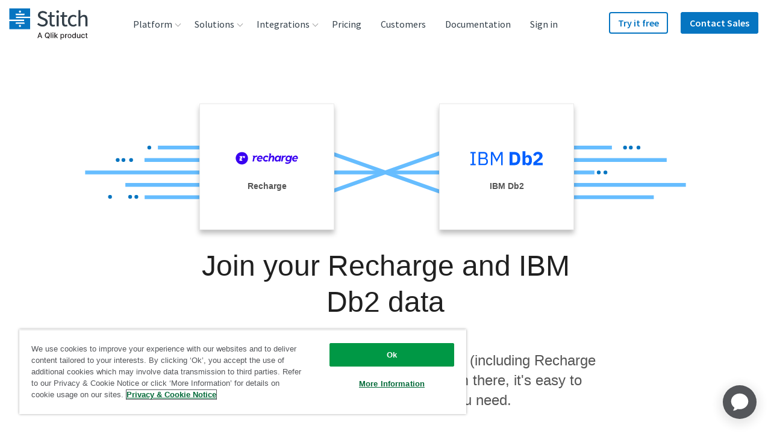

--- FILE ---
content_type: image/svg+xml
request_url: https://images.ctfassets.net/k49d63tr8kcn/4FnO0FDN7WgumMq0emq8M0/f454c1957c1cfdbcae8ab1c0d482b6b7/amazon-s3-csv_logo_240x90_web.svg
body_size: 2691
content:
<?xml version="1.0" encoding="utf-8"?>
<!-- Generator: Adobe Illustrator 22.1.0, SVG Export Plug-In . SVG Version: 6.00 Build 0)  -->
<svg version="1.1" id="Layer_1" xmlns="http://www.w3.org/2000/svg" xmlns:xlink="http://www.w3.org/1999/xlink" x="0px" y="0px"
	 viewBox="0 0 240 90" enable-background="new 0 0 240 90" xml:space="preserve">
<g>
	<g>
		<polygon fill="#8C2F1E" points="42.7,28.7 42.7,61.1 25.2,57.3 25.2,32.7 		"/>
		<polygon fill="#DF533F" points="42.7,28.7 46.1,30.4 46.1,59.8 42.7,61.1 		"/>
		<polygon fill="#8D3322" points="7.6,28.7 4.3,30.4 4.3,59.8 7.6,61.1 		"/>
		<polygon fill="#DF513D" points="7.6,28.7 7.6,61.1 25.2,57.3 25.2,32.7 		"/>
		<polygon fill="#DE513D" points="25.2,20 25.2,32.7 32.7,34.4 32.7,23.8 		"/>
		<polygon fill="#612015" points="17.6,34.4 25.2,36 32.7,34.4 25.2,32.7 		"/>
		<polygon fill="#DE503C" points="25.2,70 25.2,57.3 32.7,55.6 32.7,66.2 		"/>
		<polygon fill="#EFABA3" points="32.7,55.6 25.2,54 17.6,55.6 25.2,57.3 		"/>
		<polygon fill="#DE503C" points="32.7,39.8 32.7,50.4 25.2,51.3 25.2,38.7 		"/>
		<polygon fill="#8C301F" points="25.2,20 25.2,32.7 17.6,34.4 17.6,23.8 		"/>
		<polygon fill="#8C301F" points="25.2,70 25.2,57.3 17.6,55.6 17.6,66.2 		"/>
		<polygon fill="#8C301F" points="17.6,39.8 17.6,50.4 25.2,51.3 25.2,38.7 		"/>
	</g>
	<g>
		<path fill="#454545" d="M163.9,43.8l-3-0.7c-1.2-0.3-1.9-0.5-2.3-0.7c-0.6-0.3-0.8-0.8-0.8-1.4c0-0.7,0.3-1.2,0.8-1.6
			c0.6-0.4,1.3-0.6,2.3-0.6c0.9,0,1.6,0.1,2.1,0.4c0.9,0.4,1.3,1.2,1.4,2.2h3.5c-0.1-1.8-0.7-3.2-2-4.2c-1.3-1-2.9-1.4-4.7-1.4
			c-2.2,0-3.9,0.5-5,1.5c-1.1,1-1.7,2.3-1.7,3.8c0,1.7,0.6,2.9,1.7,3.7c0.7,0.5,1.9,0.9,3.8,1.3l1.9,0.4c1.1,0.2,1.9,0.5,2.4,0.8
			c0.5,0.3,0.8,0.8,0.8,1.3c0,1-0.5,1.6-1.5,2c-0.5,0.2-1.2,0.3-2.1,0.3c-1.4,0-2.5-0.4-3.1-1.1c-0.3-0.4-0.5-1-0.7-1.8h-3.4
			c0,1.8,0.6,3.2,1.9,4.2c1.3,1,3.1,1.5,5.3,1.5c2.2,0,3.9-0.5,5.1-1.6c1.2-1,1.8-2.3,1.8-3.9c0-1.5-0.5-2.7-1.5-3.5
			C166.2,44.6,165.2,44.2,163.9,43.8z"/>
		<path fill="#454545" d="M178.8,44.3c0.4-0.2,0.8-0.4,1.2-0.9c0.6-0.7,0.9-1.5,0.9-2.5c0-1.4-0.5-2.5-1.5-3.4
			c-1-0.8-2.3-1.3-3.9-1.3c-0.9,0-1.6,0.1-2.2,0.3s-1.1,0.5-1.5,0.9c-0.6,0.6-1,1.2-1.3,1.8c-0.3,0.8-0.4,1.6-0.4,2.4h3.1
			c0-0.8,0.2-1.5,0.5-2c0.4-0.5,0.9-0.7,1.7-0.7c0.7,0,1.2,0.2,1.6,0.6c0.4,0.4,0.6,0.9,0.6,1.6c0,1-0.4,1.7-1.1,2
			c-0.4,0.2-1.2,0.3-2.3,0.3v2.4c1.1,0,1.9,0.1,2.4,0.3c0.9,0.4,1.3,1.1,1.3,2.2c0,0.8-0.2,1.5-0.7,1.9c-0.5,0.4-1.1,0.7-1.7,0.7
			c-1.1,0-1.8-0.4-2.2-1.2c-0.2-0.4-0.3-1-0.3-1.7h-3.3c0.1,1.3,0.3,2.4,0.8,3.3c0.9,1.6,2.6,2.3,5,2.3c1.9,0,3.4-0.5,4.4-1.6
			c1-1.1,1.5-2.3,1.5-3.8c0-1.4-0.4-2.4-1.3-3.2C179.6,44.6,179.1,44.3,178.8,44.3z"/>
		<path fill="#454545" d="M65.9,35.9l-7,17.8h1.7l2.1-5.6h8.1l2.1,5.6h1.7l-6.8-17.8H65.9z M63.3,46.7l3.5-9.3l3.5,9.3H63.3z"/>
		<path fill="#454545" d="M93.3,42.1c-0.3-0.5-0.7-0.8-1.2-1.1c-0.5-0.3-1.2-0.4-2.1-0.4c-0.9,0-1.7,0.2-2.5,0.6s-1.3,1-1.7,1.9
			c-0.1-0.3-0.3-0.7-0.5-1c-0.2-0.3-0.4-0.6-0.7-0.8c-0.3-0.2-0.6-0.4-1.1-0.5c-0.4-0.1-0.9-0.2-1.5-0.2c-0.8,0-1.6,0.2-2.3,0.6
			c-0.7,0.4-1.3,1-1.6,1.7H78v-1.9h-1.5v12.8H78v-6.9c0-0.3,0-0.6,0-0.9c0-0.3,0.1-0.6,0.1-0.9c0.1-0.3,0.2-0.6,0.3-0.9
			c0.1-0.3,0.2-0.5,0.4-0.8c0.4-0.5,0.8-0.9,1.3-1.1c0.5-0.2,1-0.4,1.6-0.4c1.1,0,1.8,0.3,2.2,0.8c0.4,0.5,0.6,1.3,0.6,2.2v8.8H86
			v-6.9c0-0.3,0-0.6,0-0.9c0-0.3,0.1-0.6,0.1-0.9c0.1-0.3,0.2-0.6,0.3-0.9c0.1-0.3,0.2-0.5,0.4-0.8c0.4-0.5,0.8-0.9,1.3-1.1
			c0.5-0.2,1-0.4,1.6-0.4c1.1,0,1.8,0.3,2.2,0.8c0.4,0.5,0.6,1.3,0.6,2.2v8.8H94v-8.1c0-0.6,0-1.3-0.1-1.9
			C93.7,43.2,93.5,42.6,93.3,42.1z"/>
		<path fill="#454545" d="M107.5,52.6c-0.2-0.2-0.3-0.5-0.3-1.1v-7c0-0.7-0.1-1.4-0.4-1.9c-0.2-0.5-0.6-0.9-1-1.2
			c-0.4-0.3-0.9-0.5-1.5-0.7c-0.6-0.1-1.2-0.2-1.8-0.2c-0.7,0-1.3,0.1-2,0.2c-0.6,0.2-1.2,0.4-1.6,0.7c-0.5,0.3-0.9,0.8-1.1,1.3
			s-0.5,1.2-0.5,1.9h1.5c0.1-0.6,0.2-1,0.4-1.4c0.2-0.4,0.5-0.7,0.8-0.9c0.3-0.2,0.7-0.4,1.1-0.5c0.4-0.1,0.9-0.1,1.4-0.1
			c1.2,0,2,0.2,2.5,0.7s0.7,1.1,0.7,1.9c0,0.2,0,0.5-0.1,0.8c-0.1,0.3-0.2,0.5-0.5,0.6c-0.2,0.1-0.6,0.2-1,0.3
			c-0.4,0.1-0.7,0.1-1,0.1l-2.1,0.3c-3,0.4-4.5,1.7-4.5,3.9c0,0.6,0.1,1.2,0.3,1.6c0.2,0.5,0.5,0.8,0.9,1.1c0.4,0.3,0.9,0.5,1.4,0.7
			c0.5,0.1,1.1,0.2,1.6,0.2c0.9,0,1.8-0.2,2.6-0.5c0.8-0.4,1.5-0.9,2.2-1.6c0,0.2,0,0.4,0,0.7c0,0.2,0.1,0.4,0.2,0.6
			c0.1,0.2,0.2,0.3,0.4,0.4c0.1,0.1,0.3,0.2,0.6,0.2c0.2,0,0.4,0.1,0.7,0.1c0.2,0,0.4,0,0.7-0.1c0.2-0.1,0.4-0.1,0.5-0.1v-1.2
			C108.1,52.7,107.7,52.8,107.5,52.6z M105.7,49c0,0.6-0.1,1.2-0.4,1.7c-0.3,0.5-0.6,0.9-1.1,1.2s-0.9,0.5-1.5,0.7
			c-0.6,0.1-1.1,0.2-1.7,0.2c-0.3,0-0.7,0-1-0.1c-0.3-0.1-0.6-0.2-0.9-0.4c-0.3-0.2-0.5-0.4-0.6-0.7c-0.2-0.3-0.2-0.6-0.2-1
			c0-0.9,0.3-1.5,1-2c0.6-0.4,1.5-0.7,2.7-0.8c0.6,0,1.3-0.1,1.9-0.2c0.6-0.1,1.3-0.3,1.9-0.5V49z"/>
		<polygon fill="#454545" points="120.5,42.2 120.5,40.9 110.7,40.9 110.7,42.2 118.6,42.2 110.1,52.4 110.1,53.7 120.9,53.7 
			120.9,52.5 112,52.5 		"/>
		<path fill="#454545" d="M133,42.5c-0.5-0.6-1.1-1.1-1.9-1.4c-0.7-0.4-1.6-0.5-2.6-0.5c-1,0-1.9,0.2-2.6,0.5
			c-0.7,0.4-1.4,0.8-1.9,1.4c-0.5,0.6-0.9,1.3-1.1,2.1s-0.4,1.7-0.4,2.6c0,1.1,0.2,2.1,0.5,2.9c0.3,0.8,0.7,1.5,1.3,2.1
			c0.5,0.6,1.2,1,1.9,1.3c0.7,0.3,1.5,0.4,2.3,0.4c0.9,0,1.7-0.2,2.4-0.5c0.7-0.3,1.4-0.8,1.9-1.4c0.5-0.6,0.9-1.3,1.2-2.1
			c0.3-0.8,0.4-1.7,0.4-2.8c0-0.9-0.1-1.8-0.4-2.6C133.9,43.9,133.5,43.1,133,42.5z M132.6,49.3c-0.2,0.6-0.4,1.2-0.8,1.7
			c-0.3,0.5-0.8,0.9-1.3,1.2c-0.6,0.3-1.2,0.5-2,0.5c-0.7,0-1.3-0.1-1.9-0.4c-0.5-0.3-1-0.6-1.4-1.1c-0.4-0.5-0.6-1.1-0.8-1.7
			c-0.2-0.7-0.3-1.4-0.3-2.2c0-0.7,0.1-1.4,0.2-2c0.2-0.7,0.4-1.2,0.8-1.7c0.3-0.5,0.8-0.9,1.3-1.2c0.6-0.3,1.2-0.5,2-0.5
			c0.8,0,1.5,0.1,2,0.4c0.5,0.3,1,0.7,1.3,1.1s0.6,1.1,0.8,1.7c0.2,0.7,0.2,1.4,0.2,2.1C132.9,48,132.8,48.7,132.6,49.3z"/>
		<path fill="#454545" d="M146.7,42.4c-0.5-0.7-1-1.1-1.7-1.4c-0.7-0.3-1.4-0.4-2.2-0.4c-0.9,0-1.7,0.2-2.3,0.6
			c-0.6,0.4-1.2,0.9-1.8,1.5v-1.8h-1.5v12.8h1.5v-6.9c0-0.4,0-0.9,0-1.2c0-0.4,0.1-0.8,0.3-1.2c0.1-0.3,0.3-0.6,0.5-0.9
			c0.2-0.3,0.5-0.6,0.8-0.8c0.3-0.2,0.6-0.4,1-0.6c0.4-0.1,0.8-0.2,1.3-0.2c1.2,0,2,0.3,2.5,0.9c0.5,0.6,0.8,1.4,0.8,2.6v8.4h1.5
			v-8.4c0-0.5,0-1-0.1-1.5S147,42.9,146.7,42.4z"/>
		<path fill="#454545" d="M198.6,49.8c-0.7,0.7-1.6,1.1-2.7,1.1c-0.9,0-1.6-0.2-2.2-0.5c-0.6-0.3-1.1-0.8-1.5-1.3
			c-0.4-0.5-0.6-1.2-0.8-1.9c-0.2-0.7-0.3-1.4-0.3-2.1c0-0.8,0.1-1.5,0.3-2.2c0.2-0.7,0.4-1.3,0.8-1.9s0.9-1,1.5-1.3
			c0.6-0.3,1.3-0.5,2.2-0.5c0.5,0,0.9,0.1,1.3,0.2c0.4,0.2,0.8,0.4,1.2,0.6c0.3,0.3,0.6,0.6,0.8,1c0.2,0.4,0.4,0.8,0.4,1.2h3.7
			c-0.1-1-0.4-1.9-0.8-2.7c-0.4-0.8-1-1.4-1.7-2c-0.7-0.5-1.4-0.9-2.3-1.2c-0.9-0.3-1.8-0.4-2.7-0.4c-1.3,0-2.5,0.2-3.6,0.7
			c-1.1,0.5-2,1.1-2.7,1.9c-0.7,0.8-1.3,1.8-1.7,2.9c-0.4,1.1-0.6,2.3-0.6,3.6c0,1.3,0.2,2.4,0.6,3.5c0.4,1.1,0.9,2,1.7,2.9
			c0.7,0.8,1.6,1.4,2.7,1.9c1.1,0.5,2.3,0.7,3.6,0.7c1.1,0,2-0.2,2.9-0.5c0.9-0.3,1.7-0.8,2.3-1.4c0.7-0.6,1.2-1.4,1.6-2.2
			c0.4-0.9,0.7-1.9,0.8-2.9h-3.7C199.7,48.2,199.3,49.1,198.6,49.8z"/>
		<path fill="#454545" d="M217.6,44.6c-0.6-0.4-1.1-0.6-1.7-0.8c-0.6-0.2-1-0.3-1.3-0.4c-1.1-0.3-2-0.5-2.6-0.7
			c-0.7-0.2-1.2-0.4-1.6-0.5c-0.4-0.2-0.6-0.4-0.8-0.6c-0.1-0.2-0.2-0.5-0.2-0.8c0-0.4,0.1-0.7,0.2-0.9c0.2-0.2,0.4-0.4,0.6-0.6
			c0.3-0.2,0.5-0.3,0.8-0.3c0.3-0.1,0.6-0.1,0.9-0.1c0.5,0,0.9,0,1.3,0.1c0.4,0.1,0.7,0.2,1.1,0.4c0.3,0.2,0.6,0.5,0.7,0.8
			c0.2,0.3,0.3,0.8,0.3,1.3h3.7c0-1-0.2-1.9-0.6-2.6c-0.4-0.7-0.9-1.3-1.5-1.7c-0.6-0.5-1.4-0.8-2.2-1c-0.8-0.2-1.7-0.3-2.6-0.3
			c-0.8,0-1.6,0.1-2.3,0.3c-0.8,0.2-1.5,0.5-2.1,1c-0.6,0.4-1.1,1-1.5,1.6c-0.4,0.7-0.6,1.4-0.6,2.3c0,0.8,0.1,1.5,0.4,2
			c0.3,0.6,0.7,1,1.2,1.4c0.5,0.4,1,0.7,1.7,0.9c0.6,0.2,1.2,0.4,1.9,0.6c0.6,0.2,1.3,0.3,1.9,0.5c0.6,0.1,1.2,0.3,1.7,0.5
			c0.5,0.2,0.9,0.4,1.2,0.7c0.3,0.3,0.4,0.7,0.4,1.1c0,0.4-0.1,0.8-0.3,1.1c-0.2,0.3-0.5,0.5-0.8,0.7s-0.7,0.3-1.1,0.3
			c-0.4,0.1-0.8,0.1-1.1,0.1c-0.5,0-1-0.1-1.5-0.2c-0.5-0.1-0.9-0.3-1.2-0.6c-0.3-0.3-0.6-0.6-0.8-1c-0.2-0.4-0.3-0.9-0.3-1.5H205
			c0,1.1,0.2,2,0.6,2.8c0.4,0.8,1,1.4,1.6,1.9c0.7,0.5,1.5,0.9,2.4,1.1c0.9,0.2,1.8,0.4,2.8,0.4c1.2,0,2.2-0.1,3.1-0.4
			c0.9-0.3,1.7-0.7,2.3-1.2c0.6-0.5,1.1-1.1,1.4-1.8c0.3-0.7,0.5-1.4,0.5-2.2c0-1-0.2-1.8-0.6-2.4C218.6,45.5,218.1,45,217.6,44.6z"
			/>
		<polygon fill="#454545" points="231.8,36.3 227.9,48.5 227.8,48.5 224,36.3 220.1,36.3 225.7,53.7 230,53.7 235.7,36.3 		"/>
	</g>
</g>
</svg>


--- FILE ---
content_type: image/svg+xml
request_url: https://images.ctfassets.net/k49d63tr8kcn/1DZzFpbo8bsOZPzNZyfsaJ/d383bf1350aa0aaa4e4f104a43445c28/outreach_logo_240x90_web.svg
body_size: 1456
content:
<?xml version="1.0" encoding="utf-8"?>
<!-- Generator: Adobe Illustrator 24.1.0, SVG Export Plug-In . SVG Version: 6.00 Build 0)  -->
<svg version="1.1" id="Layer_1" xmlns="http://www.w3.org/2000/svg" xmlns:xlink="http://www.w3.org/1999/xlink" x="0px" y="0px"
	 viewBox="0 0 240 90" enable-background="new 0 0 240 90" xml:space="preserve">
<path fill-rule="evenodd" clip-rule="evenodd" fill="#5952FF" d="M218.2,43.7c1.2,1.2,1.8,2.9,1.8,5v11.2h-4.4V50
	c0-1.2-0.4-2.2-1.1-3c-0.7-0.7-1.7-1.1-2.9-1.1c-1.4,0-2.6,0.5-3.4,1.5c-0.8,1-1.3,2.2-1.3,3.7v8.8h-4.3V35.1h4.3v10.3
	c1.2-2.3,3.4-3.5,6.4-3.6C215.5,41.8,217.1,42.4,218.2,43.7L218.2,43.7z M193.1,45.7c-1.4,0-2.6,0.5-3.5,1.5c-0.9,1-1.3,2.3-1.3,3.8
	c0,1.6,0.5,2.9,1.3,3.9c0.9,1,2.1,1.5,3.5,1.5c2.1,0,3.7-0.7,4.8-2.1l2.7,2.2c-0.8,1.2-1.9,2.1-3.2,2.7c-1.3,0.6-2.8,0.9-4.6,0.9
	c-1.8,0-3.3-0.4-4.7-1.1c-1.3-0.7-2.4-1.8-3.2-3.2c-0.8-1.4-1.1-2.9-1.1-4.7c0-1.8,0.4-3.4,1.1-4.8c0.7-1.4,1.8-2.5,3.2-3.2
	c1.4-0.8,2.9-1.1,4.7-1.1c1.6,0,3.1,0.3,4.3,0.9c1.3,0.6,2.3,1.4,3.1,2.4l-2.6,2.5C196.5,46.3,195,45.7,193.1,45.7L193.1,45.7z
	 M181.1,42v17.9h-4.3V57c-0.6,1-1.5,1.7-2.5,2.3c-1,0.5-2.2,0.8-3.5,0.8c-1.7,0-3.2-0.4-4.4-1.2c-1.3-0.8-2.3-1.8-3-3.2
	c-0.7-1.4-1.1-3-1.1-4.8c0-1.8,0.4-3.4,1.1-4.7c0.7-1.4,1.7-2.4,3-3.2c1.3-0.8,2.7-1.1,4.4-1.1c1.3,0,2.5,0.3,3.5,0.8
	c1,0.5,1.9,1.3,2.5,2.3V42L181.1,42L181.1,42z M175.2,55.1c0.9-0.9,1.4-2,1.6-3.5v-1.3c-0.1-1.4-0.7-2.6-1.6-3.5
	c-0.9-0.9-2.1-1.3-3.5-1.3c-1.5,0-2.7,0.5-3.6,1.5c-0.9,1-1.4,2.3-1.4,3.9c0,1.6,0.5,2.9,1.4,3.9c0.9,1,2.1,1.5,3.6,1.5
	C173.1,56.4,174.3,56,175.2,55.1z M158,44.3c1.4,1.6,2.1,3.9,2.1,6.9c0,0.6,0,1,0,1.3h-13.1c0.3,1.3,0.9,2.3,1.8,3
	c0.9,0.7,2,1.1,3.3,1.1c0.9,0,1.8-0.2,2.6-0.5c0.8-0.3,1.6-0.8,2.2-1.5l2.3,2.4c-0.9,1-2,1.8-3.2,2.3c-1.3,0.5-2.7,0.8-4.2,0.8
	c-1.8,0-3.4-0.4-4.8-1.1c-1.4-0.7-2.5-1.8-3.2-3.2c-0.8-1.4-1.1-2.9-1.1-4.7c0-1.8,0.4-3.4,1.1-4.7c0.7-1.4,1.9-2.5,3.2-3.2
	c1.4-0.8,2.9-1.2,4.7-1.2C154.4,41.9,156.5,42.7,158,44.3z M156.2,49.5c0-1.3-0.5-2.4-1.3-3.1c-0.8-0.8-1.9-1.2-3.3-1.2
	c-1.3,0-2.3,0.4-3.2,1.2c-0.9,0.8-1.4,1.8-1.6,3.2H156.2z M137.8,42.8c1-0.6,2.2-0.9,3.6-1V46c-1.8-0.1-3.3,0.3-4.4,1.3
	c-1.1,1-1.6,2.3-1.6,3.9v8.6H131V42h4.3v3.4C136,44.3,136.8,43.4,137.8,42.8L137.8,42.8z M127.8,58.8c-1.4,0.9-2.9,1.3-4.5,1.3
	c-1.5,0-2.8-0.5-3.8-1.4c-1-0.9-1.5-2.2-1.5-4V37.8l4.3-0.5v5.4h5.1v3.2h-5.1V54c0,0.8,0.2,1.4,0.5,1.8c0.3,0.3,0.8,0.5,1.4,0.5
	c0.7,0,1.5-0.2,2.5-0.7L127.8,58.8L127.8,58.8z M110.1,42h4.3v10c0,5.8-4.1,8-8.2,8c-4.1,0-8.2-2.2-8.2-8V42h4.3v10.2
	c0,2.2,1.7,4.1,3.9,4.1s3.9-1.8,3.9-4.1L110.1,42L110.1,42z M89.1,37.7c1.9,1,3.4,2.5,4.5,4.3c1.1,1.8,1.6,3.9,1.6,6.1
	c0,2.2-0.5,4.3-1.6,6.1c-1.1,1.8-2.6,3.3-4.5,4.4c-1.9,1.1-4,1.6-6.3,1.6c-2.3,0-4.4-0.5-6.3-1.6c-1.9-1-3.4-2.5-4.5-4.4
	c-1.1-1.8-1.6-3.9-1.6-6.1c0-2.2,0.5-4.3,1.6-6.1c1.1-1.8,2.6-3.3,4.5-4.3c1.9-1,4-1.6,6.3-1.6C85.1,36.2,87.2,36.7,89.1,37.7z
	 M78.9,41.2c-1.2,0.7-2.2,1.7-2.9,2.9c-0.7,1.2-1.1,2.6-1.1,4c0,1.5,0.4,2.8,1.1,4c0.7,1.2,1.7,2.2,2.9,2.9c1.2,0.7,2.5,1.1,3.9,1.1
	c1.4,0,2.7-0.4,3.9-1.1c1.2-0.7,2.2-1.7,2.8-2.9c0.7-1.2,1.1-2.6,1-4c0-1.5-0.4-2.8-1-4c-0.7-1.2-1.7-2.2-2.8-2.9
	c-1.2-0.7-2.5-1.1-3.9-1.1C81.5,40.2,80.1,40.5,78.9,41.2L78.9,41.2z M37.8,26.2c6.1,0,15.4,1.9,19.7,6.2c1.1,1.1,2.5,3.2,2.5,6.4
	c0,5.6-4.5,14.2-9.4,19.2c-2.6,2.6-6.6,5.9-12.1,5.9c-5.4,0-9.5-3.7-10.6-4.8C23.3,54.4,20,47.5,20,41.1c0-4.1,1.2-7.6,4.1-10.6
	C26.8,27.7,31.5,26.2,37.8,26.2z M45.4,48.5c2.1-2.1,2.6-4.6,2.6-6c0-1-0.3-2.5-1.5-3.8c-2-2-4.1-2.5-6.5-2.5c-3,0-5,0.9-6.3,2.3
	c-1,1-1.9,2.7-1.9,5c0,2.3,1.2,4.5,2.5,5.8c1.2,1.2,3.1,2.1,5.1,2.1S43.3,50.5,45.4,48.5z"/>
</svg>


--- FILE ---
content_type: text/javascript; charset=utf-8
request_url: https://cdn.bizible.com/xdc.js?_biz_u=2608931067a34dc8eab710ac0158927f&_biz_h=-1719904874&cdn_o=a&jsVer=4.25.11.25
body_size: 218
content:
(function () {
    BizTrackingA.XdcCallback({
        xdc: "2608931067a34dc8eab710ac0158927f"
    });
})();
;


--- FILE ---
content_type: image/svg+xml
request_url: https://images.ctfassets.net/k49d63tr8kcn/4dDg1FMvAcqoOSqoGYcKuc/7f33ac24d7bf2d765a43ffce1352001f/github_logo_240x90_web.svg
body_size: 960
content:
<?xml version="1.0" encoding="utf-8"?>
<!-- Generator: Adobe Illustrator 21.0.2, SVG Export Plug-In . SVG Version: 6.00 Build 0)  -->
<svg version="1.1" id="Layer_1" xmlns="http://www.w3.org/2000/svg" xmlns:xlink="http://www.w3.org/1999/xlink" x="0px" y="0px"
	 viewBox="0 0 240 90" enable-background="new 0 0 240 90" xml:space="preserve">
<g>
	<path fill="#0F0D0E" d="M75.7,42.2H63.6c-0.3,0-0.6,0.3-0.6,0.6v5.9c0,0.3,0.3,0.6,0.6,0.6h4.7v7.3c0,0-1.1,0.4-4,0.4
		c-3.5,0-8.3-1.3-8.3-11.9c0-10.6,5-12,9.7-12c4.1,0,5.8,0.7,7,1.1c0.4,0.1,0.7-0.2,0.7-0.6l1.3-5.7c0-0.1,0-0.3-0.2-0.4
		c-0.5-0.3-3.2-1.9-10.2-1.9c-8.1,0-16.4,3.4-16.4,20c0,16.5,9.5,19,17.5,19c6.6,0,10.6-2.8,10.6-2.8c0.2-0.1,0.2-0.3,0.2-0.4V42.8
		C76.3,42.5,76.1,42.2,75.7,42.2z"/>
	<path fill="#0F0D0E" d="M138.1,27.5c0-0.3-0.2-0.6-0.6-0.6h-6.8c-0.3,0-0.6,0.3-0.6,0.6c0,0,0,13.2,0,13.2h-10.6V27.5
		c0-0.3-0.3-0.6-0.6-0.6h-6.8c-0.3,0-0.6,0.3-0.6,0.6v35.6c0,0.3,0.3,0.6,0.6,0.6h6.8c0.3,0,0.6-0.3,0.6-0.6V47.9h10.6
		c0,0,0,15.2,0,15.2c0,0.3,0.3,0.6,0.6,0.6h6.8c0.3,0,0.6-0.3,0.6-0.6V27.5z"/>
	<g>
		<g>
			<ellipse fill="#0F0D0E" cx="84.2" cy="32.2" rx="4.4" ry="4.4"/>
			<path fill="#0F0D0E" d="M88.1,55.6c0-0.9,0-16.5,0-16.5c0-0.3-0.3-0.6-0.6-0.6h-6.8c-0.3,0-0.6,0.3-0.6,0.6c0,0,0,19.8,0,23.6
				c0,0.7,0.4,0.9,1,0.9c0,0,2.9,0,6.1,0c0.7,0,0.8-0.3,0.8-0.9C88.1,61.6,88.1,56.6,88.1,55.6z"/>
		</g>
	</g>
	<path fill="#0F0D0E" d="M164,38.7h-6.8c-0.3,0-0.6,0.3-0.6,0.6v17.5c0,0-1.7,1.3-4.2,1.3c-2.4,0-3.1-1.1-3.1-3.5
		c0-2.4,0-15.2,0-15.2c0-0.3-0.3-0.6-0.6-0.6H142c-0.3,0-0.6,0.3-0.6,0.6c0,0,0,9.3,0,16.4c0,7.1,4,8.8,9.4,8.8
		c4.5,0,8.1-2.5,8.1-2.5s0.2,1.3,0.2,1.5c0.1,0.2,0.3,0.3,0.5,0.3l4.4,0c0.3,0,0.6-0.3,0.6-0.6l0-23.9
		C164.5,38.9,164.3,38.7,164,38.7z"/>
	<path fill="#0F0D0E" d="M182.5,37.9c-3.8,0-6.5,1.7-6.5,1.7V27.5c0-0.3-0.3-0.6-0.6-0.6h-6.8c-0.3,0-0.6,0.3-0.6,0.6v35.6
		c0,0.3,0.3,0.6,0.6,0.6c0,0,4.7,0,4.7,0c0.2,0,0.4-0.1,0.5-0.3c0.1-0.2,0.3-1.6,0.3-1.6s2.8,2.6,8.1,2.6c6.2,0,9.8-3.1,9.8-14.1
		C192,39.3,186.3,37.9,182.5,37.9z M179.8,58c-2.3-0.1-3.9-1.1-3.9-1.1V45.5c0,0,1.6-1,3.5-1.1c2.4-0.2,4.8,0.5,4.8,6.3
		C184.1,56.8,183.1,58.1,179.8,58z"/>
	<path fill="#0F0D0E" d="M107.7,38.6h-5.1c0,0,0-6.7,0-6.8c0-0.3-0.1-0.4-0.4-0.4h-7c-0.3,0-0.4,0.1-0.4,0.4v7c0,0-3.5,0.8-3.7,0.9
		c-0.2,0.1-0.4,0.3-0.4,0.5v4.4c0,0.3,0.3,0.6,0.6,0.6h3.6c0,0,0,4.6,0,10.5c0,7.8,5.5,8.6,9.2,8.6c1.7,0,3.7-0.5,4.1-0.7
		c0.2-0.1,0.3-0.3,0.3-0.5l0-4.8c0-0.3-0.3-0.6-0.6-0.6c-0.3,0-1.1,0.1-1.8,0.1c-2.5,0-3.4-1.2-3.4-2.7c0-1.5,0-10,0-10h5.1
		c0.3,0,0.6-0.3,0.6-0.6v-5.5C108.3,38.9,108,38.6,107.7,38.6z"/>
</g>
</svg>


--- FILE ---
content_type: image/svg+xml
request_url: https://images.ctfassets.net/k49d63tr8kcn/elr9oylfXyIMWem40sE2Y/b3cf5f09cbc6f853f6727e1016ab9eaf/dataworld_logo_200x200_square.svg
body_size: 1857
content:
<?xml version="1.0" encoding="utf-8"?>
<!-- Generator: Adobe Illustrator 22.1.0, SVG Export Plug-In . SVG Version: 6.00 Build 0)  -->
<svg version="1.1" id="Layer_1" xmlns="http://www.w3.org/2000/svg" xmlns:xlink="http://www.w3.org/1999/xlink" x="0px" y="0px"
	 viewBox="0 0 200 200" enable-background="new 0 0 200 200" xml:space="preserve">
<g>
	<g id="XMLID_2900_">
		<g id="XMLID_2903_">
			<path fill="#F3D2A9" d="M99.6,178.2c-0.7-0.7-1.6-1.3-2.5-1.6v-22.1H94v20.7c-2.8-1.6-6.6-1-9.2,1.6c-3,3.1-0.5,12.1-0.4,10.6
				c0-0.9,1.4-2,3.1-3.2c0.1,3.1,1.1,6,1.1,5.1C88.7,186.5,102.5,180.9,99.6,178.2z"/>
		</g>
		<g id="XMLID_2901_">
			<path fill="#F3D2A9" d="M101.3,178.7c0.7-0.7,1.6-1.3,2.5-1.6V155h3.1v20.7c2.8-1.6,6.6-1,9.2,1.6c3,3.1,0.5,12.1,0.4,10.6
				c0-0.9-1.4-2-3.1-3.2c-0.1,3.1-1.1,6-1.1,5.1C112.3,187,98.5,181.4,101.3,178.7z"/>
		</g>
	</g>
	<g>
		<path fill="#78A5D0" d="M172.7,87.8c-2.2-4.5-7-7-11.6-6.3c-1.2,0.2-2.3,0.6-3.3,1.2c-0.1-13.5-0.5-26.5-1.2-39.1
			c0-4.9-2-9.4-5.3-12.7c-0.6-0.6-1.2-1.1-1.8-1.6c-0.1-0.3-0.3-0.7-0.4-1c-2-5.3-0.2-10-2.1-12.2c-2.6,0-11.3,1.4-15.7,3.5
			c-2.7,1.3-4.9,3-6.4,4.4c-4.9-0.4-10-0.8-15.3-1c-3.1-0.8-6.5-1.9-10.1-3.3c-7.1-3-12.5-6.5-16.2-9.5l13.3,11.6
			c-2.2-0.6-4.4-1.4-6.8-2.4c-7.1-3-12.5-6.5-16.2-9.5l15.1,13.2c-3.7,0.2-7.3,0.4-10.8,0.7c-1.6-1.6-3.9-3.5-7.1-5.1
			c-4.4-2.1-13-3.5-15.7-3.5c-1.9,2.2-0.1,6.9-2.1,12.2c-0.1,0.3-0.2,0.5-0.3,0.7c-1.3,0.8-2.5,1.7-3.5,2.7
			c-5.1,5.1-5.3,11.4-5.3,12.7c-1.1,12.2-1.7,25.2-1.9,39c-1-0.5-2.1-1-3.2-1.1c-4.6-0.8-9.3,1.8-11.6,6.3c-1.8,5-4.4,14.6-3,26.7
			c1.4,12.4,6.3,21.3,9.2,25.8c3.1-6,6.5-13.5,9.2-22.4c0,0,0-0.1,0-0.2c0.3,6.3,0.8,12.4,1.2,18.2c0,4.9,2,9.4,5.3,12.7
			c5.1,5.1,11.4,5.3,12.7,5.3c12.3,1.3,25.9,2.1,40.7,1.9c12.9-0.1,24.9-0.8,35.9-1.9c4.9,0,9.4-2,12.7-5.3
			c5.1-5.1,5.3-11.4,5.3-12.7c0.3-5.8,0.5-11.7,0.8-17.7c2.7,8.8,6,16.2,9.1,22.1c2.9-4.4,7.8-13.4,9.2-25.8
			C177.1,102.3,174.4,92.8,172.7,87.8z"/>
	</g>
	<g id="XMLID_2898_">
		<path fill="#FFFFFF" d="M96.7,53.7c4.6,12.1,7.3,37.2-11.5,48.8c-16.6,10.3-38.5,5.2-48.8-11.5C25,72.6,37.5,51.5,48,42.3
			c2.4-2.2,15.5-13.8,30-9.4C90.3,36.7,95.2,49.7,96.7,53.7z"/>
	</g>
	<g id="XMLID_2896_">
		<path fill="#FFFFFF" d="M105.3,55.2c-4.6,12.1-7.3,37.2,11.5,48.8c16.6,10.3,38.5,5.2,48.8-11.5C177,74,164.4,52.9,154,43.7
			c-2.4-2.2-15.5-13.8-30-9.4C111.7,38.1,106.8,51.1,105.3,55.2z"/>
	</g>
	<g id="XMLID_2894_">
		<path fill="#FFFFFF" d="M100.3,108c-20.1,0-38,33.8-33.6,46.2c0,0.1,0.1,0.3,0.2,0.4c10.5,0.9,21.9,1.4,34.2,1.3c0,0,0.1,0,0.2,0
			c0.1,0,0.2,0,0.2,0c0.1,0,0.2,0,0.3,0c11.4-0.1,22.1-0.7,31.9-1.6c0.1-0.2,0.2-0.4,0.3-0.6C138.3,141.4,120.5,108,100.3,108z"/>
	</g>
	<g>
		<path id="XMLID_2893_" fill="#4D5057" d="M136.3,71.3c-1.9,0-3.3-2.4-3.3-5.5c0-1.3,0.3-2.5,0.7-3.4c-0.5-0.2-1-0.3-1.5-0.3
			c-3.4,0-6.1,4.5-6.1,10s2.7,10,6.1,10s6.1-4.5,6.1-10c0-0.6,0-1.2-0.1-1.7C137.7,71,137,71.3,136.3,71.3z"/>
		<path fill="#4F5057" d="M136.5,70.8c-3.5-0.4-3.2-6.2-2.2-8.4c0.1-0.2,0-0.4-0.3-0.5c-3.6-1.1-6.4,1.5-7.6,4.7
			c-1.6,4.1-1.4,9.5,1.2,13.2c1.7,2.5,4.8,3.6,7.4,1.7c3.5-2.4,4.2-7.6,3.8-11.4c0-0.4-0.8-0.3-1-0.1c-0.4,0.5-0.8,0.7-1.4,0.8
			c-0.7,0.1-0.9,1.1-0.1,0.9c1-0.1,1.6-0.4,2.4-1.1c-0.3,0-0.7-0.1-1-0.1c0.3,3.1-0.1,6.8-2.2,9.3c-2.2,2.8-5.3,1.9-7-0.9
			c-1.7-2.7-2.1-6.4-1.5-9.5c0.5-3,2.5-7.8,6.4-6.6c-0.1-0.2-0.2-0.3-0.3-0.5c-1.2,2.9-1.2,9,3,9.4
			C136.7,71.8,137.4,70.9,136.5,70.8z"/>
	</g>
	<g>
		<path id="XMLID_2892_" fill="#4D5057" d="M69.5,70.5c-1.9,0-3.3-2.4-3.3-5.5c0-1.3,0.3-2.5,0.7-3.4c-0.5-0.2-1-0.3-1.5-0.3
			c-3.4,0-6.1,4.5-6.1,10c0,5.5,2.7,10,6.1,10s6.1-4.5,6.1-10c0-0.6,0-1.2-0.1-1.7C70.9,70.2,70.2,70.5,69.5,70.5z"/>
		<path fill="#4F5057" d="M69.7,70.1c-3.5-0.4-3.2-6.2-2.2-8.4c0.1-0.2,0-0.4-0.3-0.5c-3.6-1.1-6.4,1.5-7.6,4.7
			c-1.6,4.1-1.4,9.5,1.2,13.2c1.7,2.5,4.8,3.6,7.4,1.7c3.5-2.4,4.2-7.6,3.8-11.4c0-0.4-0.8-0.3-1-0.1c-0.4,0.5-0.8,0.7-1.4,0.8
			c-0.7,0.1-0.9,1.1-0.1,0.9c1-0.1,1.6-0.4,2.4-1.1c-0.3,0-0.7-0.1-1-0.1c0.3,3.1-0.1,6.8-2.2,9.3c-2.2,2.8-5.3,1.9-7-0.9
			c-1.7-2.7-2.1-6.4-1.5-9.5c0.5-3,2.5-7.8,6.4-6.6c-0.1-0.2-0.2-0.3-0.3-0.5c-1.2,2.9-1.2,9,3,9.4C69.9,71,70.5,70.2,69.7,70.1z"/>
	</g>
	<g id="XMLID_2890_">
		<polygon fill="#F3D2A9" points="116,102.7 100.7,123 85.3,102.7 100.7,87.3 		"/>
	</g>
	<polygon id="XMLID_2889_" fill="#D9BC9C" points="116,102.7 100.7,123 100.7,87.3 	"/>
	<path id="XMLID_2888_" fill="#33638F" d="M76.6,17.4c-3.9-1.9-5.1,0-1.4,1.7C79,21.5,86,26.6,91.5,35.5c4.8,7.7,8.2,17.7,9,20.6
		c-0.5-4.6-1.9-13.2-7.6-22.4C87.4,24.9,80.4,19.8,76.6,17.4z"/>
	<path id="XMLID_2881_" fill="#33638F" d="M125.9,15.3c3.9-1.9,5.1,0,1.4,1.7c-3.8,2.4-10.8,7.5-16.4,16.4c-4.8,7.7-8.2,17.7-9,20.6
		c0.5-4.6,1.9-13.2,7.6-22.4C115.1,22.8,122.1,17.7,125.9,15.3z"/>
	<path fill="#628FC2" d="M83.2,129.8c3.6,1.6,7.5,1.6,11.1,0c0.3-0.1-0.8-1.9-1.3-1.6c-3.4,1.5-7.3,1.5-10.7,0
		C81.8,127.9,82.8,129.6,83.2,129.8L83.2,129.8z"/>
	<path fill="#628FC2" d="M105.5,129.8c3.5,1.7,7.6,1.7,11.1,0c0.3-0.1-0.8-1.9-1.3-1.6c-3.4,1.6-7.3,1.7-10.7,0
		C104.1,127.9,105.1,129.6,105.5,129.8L105.5,129.8z"/>
	<path fill="#628FC2" d="M95,139.2c3.5,1.9,7.6,1.9,11.1,0c0.3-0.2-0.8-1.9-1.3-1.6c-3.4,1.8-7.3,1.8-10.7,0
		C93.7,137.4,94.6,139,95,139.2L95,139.2z"/>
	<path fill="#628FC2" d="M79.1,147.9c3.6,1.5,7.5,1.5,11.1,0c0.3-0.1-0.8-1.9-1.3-1.6c-3.5,1.4-7.2,1.5-10.7,0
		C77.7,146,78.6,147.7,79.1,147.9L79.1,147.9z"/>
	<path fill="#628FC2" d="M109.3,147.5c3.5,1.7,7.5,1.7,11.1,0c0.3-0.1-0.8-1.9-1.3-1.6c-3.4,1.6-7.3,1.6-10.7,0
		C107.9,145.7,108.8,147.3,109.3,147.5L109.3,147.5z"/>
</g>
</svg>


--- FILE ---
content_type: image/svg+xml
request_url: https://images.ctfassets.net/k49d63tr8kcn/liEwAt8rnM0aUAukkG2SO/bd80b1c849e584b13bb62c665df06336/default_integration_logo_240x90_web.svg
body_size: 1140
content:
<?xml version="1.0" encoding="utf-8"?>
<!-- Generator: Adobe Illustrator 22.1.0, SVG Export Plug-In . SVG Version: 6.00 Build 0)  -->
<svg version="1.1" id="Layer_1" xmlns="http://www.w3.org/2000/svg" xmlns:xlink="http://www.w3.org/1999/xlink" x="0px" y="0px"
	 viewBox="0 0 240 90" enable-background="new 0 0 240 90" xml:space="preserve">
<g>
	<path fill="#1E2023" d="M40.2,54.4V31.6h3.2v22.7H40.2z"/>
	<path fill="#1E2023" d="M63,41.9v12.5h-3v-12c0-2.6-1.1-3.4-2.7-3.4c-1.9,0-3.3,1.2-4.4,3.1v12.3h-3V37h2.6l0.3,2.6
		c1.2-1.8,3-3,5.3-3C61.2,36.6,63,38.6,63,41.9z"/>
	<path fill="#1E2023" d="M74,54.8c-2.9,0-4.7-1.7-4.7-5V39.3h-3V37h3V33l3-0.4V37h4.1l-0.3,2.3h-3.8v10.4c0,1.7,0.6,2.6,2.1,2.6
		c0.8,0,1.5-0.2,2.3-0.8l1.2,2.1C76.8,54.4,75.5,54.8,74,54.8z"/>
	<path fill="#1E2023" d="M93.8,46.7H82.7c0.3,4,2.2,5.6,4.7,5.6c1.7,0,3-0.5,4.5-1.5l1.3,1.8c-1.7,1.4-3.7,2.2-6.1,2.2
		c-4.9,0-7.7-3.4-7.7-8.9c0-5.4,2.7-9.3,7.2-9.3c4.7,0,7.2,3.3,7.2,8.6C93.9,45.7,93.8,46.3,93.8,46.7z M90.9,44.3
		c0-3.4-1.4-5.3-4.1-5.3c-2.3,0-3.8,1.6-4.1,5.5h8.2V44.3z"/>
	<path fill="#1E2023" d="M107.8,38.3c2,0.9,3.1,2.4,3.1,4.4c0,3.4-2.5,5.9-6.6,5.9c-0.8,0-1.5-0.1-2.2-0.3c-0.5,0.4-0.9,1-0.9,1.6
		c0,0.8,0.5,1.4,2.3,1.4h2.8c3.6,0,5.9,2,5.9,4.8c0,3.4-2.8,5.3-8.2,5.3c-5.7,0-7.5-1.7-7.5-5.3h2.7c0,2,0.9,2.9,4.7,2.9
		c3.8,0,5.1-1,5.1-2.7c0-1.7-1.3-2.5-3.5-2.5h-2.7c-3.1,0-4.5-1.6-4.5-3.3c0-1.1,0.7-2.2,1.9-3.1c-2-1.1-2.9-2.6-2.9-4.8
		c0-3.6,2.9-6.1,6.7-6.1c4.3,0.1,5.9-0.6,8-1.6l0.9,2.7C111.5,38.2,109.8,38.3,107.8,38.3z M100.5,42.6c0,2.3,1.3,3.9,3.7,3.9
		c2.4,0,3.7-1.5,3.7-4c0-2.5-1.3-3.9-3.7-3.9C101.7,38.7,100.5,40.4,100.5,42.6z"/>
	<path fill="#1E2023" d="M125.3,36.8l-0.6,3c-0.5-0.1-0.9-0.2-1.5-0.2c-2.2,0-3.4,1.6-4.2,4.9v9.9h-3V37h2.6l0.3,3.5
		c0.9-2.6,2.5-3.9,4.7-3.9C124.2,36.6,124.8,36.6,125.3,36.8z"/>
	<path fill="#1E2023" d="M141.3,52.6l-0.7,2.1c-1.7-0.2-2.9-0.9-3.4-2.6c-1.2,1.8-3.1,2.6-5.2,2.6c-3.5,0-5.5-2.1-5.5-5.2
		c0-3.7,2.8-5.7,7.7-5.7h2.7v-1.3c0-2.5-1.2-3.4-3.6-3.4c-1.3,0-2.9,0.3-4.7,0.9l-0.8-2.2c2.1-0.8,4.1-1.2,6-1.2
		c4.2,0,6.1,2.1,6.1,5.8v8C139.8,51.8,140.4,52.3,141.3,52.6z M136.8,49.8v-4h-2.3c-3.2,0-4.8,1.2-4.8,3.6c0,2,1,3.1,3,3.1
		C134.5,52.5,135.8,51.6,136.8,49.8z"/>
	<path fill="#1E2023" d="M151,54.8c-2.9,0-4.7-1.7-4.7-5V39.3h-3V37h3V33l3-0.4V37h4.1l-0.3,2.3h-3.8v10.4c0,1.7,0.6,2.6,2.1,2.6
		c0.8,0,1.5-0.2,2.3-0.8l1.2,2.1C153.7,54.4,152.4,54.8,151,54.8z"/>
	<path fill="#1E2023" d="M161.6,30.7c0,1.2-0.9,2-2.1,2c-1.3,0-2.1-0.9-2.1-2c0-1.2,0.9-2.1,2.1-2.1
		C160.8,28.6,161.6,29.5,161.6,30.7z M158,54.4V37h3v17.4H158z"/>
	<path fill="#1E2023" d="M181.5,45.6c0,5.4-2.8,9.1-7.8,9.1c-5,0-7.8-3.6-7.8-9.1c0-5.4,2.8-9.1,7.8-9.1
		C178.8,36.6,181.5,40.1,181.5,45.6z M169.3,45.7c0,4.5,1.6,6.6,4.5,6.6s4.5-2.1,4.5-6.7c0-4.5-1.6-6.6-4.5-6.6
		C170.9,39,169.3,41.1,169.3,45.7z"/>
	<path fill="#1E2023" d="M199.8,41.9v12.5h-3v-12c0-2.6-1.1-3.4-2.7-3.4c-1.9,0-3.3,1.2-4.4,3.1v12.3h-3V37h2.6l0.3,2.6
		c1.2-1.8,3-3,5.3-3C197.9,36.6,199.8,38.6,199.8,41.9z"/>
</g>
</svg>


--- FILE ---
content_type: image/svg+xml
request_url: https://images.ctfassets.net/k49d63tr8kcn/2AoQsb1OO7WNPOBvXH1FFF/49903cf0867e1e012b5d50a29e45b4d3/twilio-ar21.svg
body_size: 563
content:
<svg xmlns="http://www.w3.org/2000/svg" width="120" height="60"><g transform="matrix(.486502 0 0 .486502 4.830457 17.448139)" fill="#e31e26"><path d="M159.9 5.1h-12.1a.65.65 0 0 0-.6.6v7a.65.65 0 0 0 .6.6h12.1a.65.65 0 0 0 .6-.6v-7c0-.4-.2-.6-.6-.6zm-.2 10.4h-23.2c-.3 0-.7.3-.8.6l-3 11.4-.2.6-3.5-12.2c-.1-.3-.4-.6-.8-.6h-9c-.3 0-.7.3-.8.6L115 27.3l-.2.6-.2-.6-2.8-11.2c-.1-.3-.4-.6-.8-.6H92.9V5.7c0-.3-.4-.7-.8-.5L80.6 8.7c-.3.1-.6.3-.6.6v6.2h-3a.65.65 0 0 0-.6.6v8.7a.65.65 0 0 0 .6.6h3V36c0 7.5 4.1 11 11.7 11 3.1 0 6.2-.7 8.2-1.8v-9c0-.5-.4-.6-.6-.5-1.2.5-2.2.7-3.3.7-2 0-3.1-.8-3.1-3.2v-7.8h6.5a.65.65 0 0 0 .6-.6v-7.3l8.6 28.6c.1.3.4.6.8.6h9.5c.3 0 .7-.3.8-.6l4.1-12.7 4 12.6c.1.3.5.6.8.6h9.5c.3 0 .7-.3.8-.6l8.7-28.7V46a.65.65 0 0 0 .6.6h11.6a.65.65 0 0 0 .6-.6V16.1c-.1-.4-.4-.6-.7-.6zM175 5.1h-11.6a.65.65 0 0 0-.6.6V46a.65.65 0 0 0 .6.6H175a.65.65 0 0 0 .6-.6V5.7c0-.4-.3-.6-.6-.6zm15.5 0h-12.1a.65.65 0 0 0-.6.6v7a.65.65 0 0 0 .6.6h12.1a.65.65 0 0 0 .6-.6v-7c0-.4-.2-.6-.6-.6zm-.2 10.4h-11.6a.65.65 0 0 0-.6.6V46a.65.65 0 0 0 .6.6h11.6a.65.65 0 0 0 .6-.6V16.1c0-.4-.3-.6-.6-.6zm19.2-.8c-10.2 0-17.4 7.5-17.4 16.2v.1c0 8.7 7.2 16.1 17.3 16.1 10.2 0 17.4-7.5 17.4-16.2v-.1c.1-8.7-7.1-16.1-17.3-16.1zm5 16.3c0 2.9-2.1 5.4-5 5.4-2.8 0-5.1-2.4-5.1-5.5v-.1c0-2.9 2.1-5.4 5-5.4 2.8 0 5.1 2.4 5.1 5.5zM34.1-8.3C15.3-8.3 0 7 0 25.8s15.3 34.1 34.1 34.1C53 60 68.3 44.7 68.3 25.8S53-8.3 34.1-8.3zm0 59.3C20.3 51 9 39.7 9 25.8 9 12 20.3.7 34.1.7 48 .7 59.3 12 59.3 25.8 59.3 39.7 48 51 34.1 51z"/><circle r="7.1" cy="17.3" cx="42.6"/><circle r="7.1" cy="34.3" cx="42.6"/><circle r="7.1" cy="34.3" cx="25.6"/><circle r="7.1" cy="17.3" cx="25.6"/></g></svg>

--- FILE ---
content_type: image/svg+xml
request_url: https://images.ctfassets.net/k49d63tr8kcn/4Aj0fSziqkok4KYYEqwM6C/fb7d06e90f4146e4a9ebc9a39dae5bf2/ibm_db2_logo_cropped.svg
body_size: 1583
content:
<?xml version="1.0" encoding="utf-8"?>
<!-- Generator: Adobe Illustrator 22.0.1, SVG Export Plug-In . SVG Version: 6.00 Build 0)  -->
<svg version="1.1" id="Layer_1" xmlns="http://www.w3.org/2000/svg" xmlns:xlink="http://www.w3.org/1999/xlink" x="0px" y="0px"
	 viewBox="0 0 180 35.3" enable-background="new 0 0 180 35.3" xml:space="preserve">
<g id="Kwbyaq.tif_1_">
	<g>
		<path fill="#005FFF" d="M136.7,0c0,0.1,0,0.3,0,0.4c0,4.5,0,9,0,13.5c0,0.1,0.1,0.2,0.1,0.4c0.1-0.1,0.2-0.2,0.2-0.3
			c0.7-2,2.1-3.4,4.2-4c3.2-0.9,6.2-0.4,8.7,2c1.3,1.3,2,2.9,2.5,4.6c0.4,1.6,0.6,3.3,0.7,4.9c0.1,1.8,0,3.6-0.3,5.3
			c-0.4,2-1,3.9-2.3,5.5c-1.3,1.6-3,2.5-5,2.9c-0.4,0.1-0.7,0.1-1.1,0.2c-0.5,0-0.9,0-1.4,0c-0.5-0.1-0.9-0.1-1.4-0.3
			c-2.1-0.6-3.7-1.9-4.5-4c0-0.1-0.1-0.2-0.1-0.3c0,0-0.1-0.1-0.1-0.1c0,0-0.1,0.1-0.1,0.1c0,0.1,0,0.1,0,0.2c0,1.1,0,2.3,0,3.4
			c0,0.1,0,0.2,0,0.3c-2.3,0-4.6,0-7,0c0-11.6,0-23.1,0-34.7C132.1,0,134.4,0,136.7,0z M136.7,22.4c0,1.2,0,2.4,0,3.6
			c0,1.3,0.6,2.2,1.6,2.9c0.8,0.5,1.7,0.7,2.7,0.7c1.2,0,2.3-0.3,3.2-1.1c1.1-1,1.5-2.3,1.6-3.7c0-1.5,0-3,0-4.4
			c0-0.5,0-0.9-0.1-1.4c-0.3-1.5-1-2.7-2.4-3.4c-1.4-0.7-2.8-0.6-4.2-0.1c-1.4,0.5-2.4,1.7-2.3,3.4
			C136.8,20.1,136.7,21.3,136.7,22.4z"/>
		<path fill="#005FFF" d="M180,34.8c-0.1,0-0.3,0-0.4,0c-7.5,0-14.9,0-22.4,0c-0.1,0-0.3,0-0.4,0c0-0.1,0-0.2,0-0.3c0-2,0-3.9,0-5.9
			c0-0.2,0.1-0.3,0.2-0.4c3.6-3.1,7.2-6.2,10.8-9.3c0.8-0.7,1.5-1.4,2.2-2.2c1.4-1.5,2-3.3,1.9-5.4c-0.1-1.6-0.8-2.7-2.3-3.3
			c-2-0.9-4.5-0.4-5.9,1.2c-0.6,0.8-1,1.6-1.3,2.6c0,0.1-0.1,0.2-0.1,0.4c-2.1-0.8-4.1-1.6-6.1-2.3c0.3-0.8,0.6-1.6,1-2.3
			c1.8-3.2,4.5-5.1,8.1-5.7c2.5-0.5,5-0.4,7.5,0.4c3.4,1.1,5.7,3.4,6.5,7c0.7,3.2,0,6.1-2,8.8c-1.2,1.7-2.8,3.1-4.4,4.5
			c-2.6,2.1-5.3,4.2-7.9,6.2c-0.1,0.1-0.2,0.1-0.3,0.3c5.2,0,10.3,0,15.5,0C180,30.8,180,32.8,180,34.8z"/>
		<path fill="#005FFF" d="M0,2c0.1,0,0.2,0,0.3,0c4.2,0,8.4,0,12.6,0C13,2,13,2,13.1,2c0,1.1,0,2.2,0,3.3c-1.5,0-3,0-4.6,0
			c0,8.7,0,17.4,0,26.2c1.5,0,3,0,4.6,0c0,1.1,0,2.2,0,3.3c-0.1,0-0.2,0-0.3,0c-4.2,0-8.3,0-12.5,0c-0.1,0-0.2,0-0.4,0
			c0-1.1,0-2.2,0-3.3c1.5,0,3.1,0,4.6,0c0-8.7,0-17.4,0-26.2c-0.1,0-0.2,0-0.3,0c-1.3,0-2.6,0-4,0c-0.1,0-0.2,0-0.3,0
			C0,4.2,0,3.1,0,2z"/>
		<path fill="#005FFF" d="M97.5,34.7c0-10.9,0-21.8,0-32.8c0.1,0,0.2,0,0.3,0c4.1,0,8.2,0,12.3,0c2.5,0,4.9,0.5,7.1,1.7
			c2.9,1.6,4.7,4,5.8,7.1c0.7,1.9,1,3.9,1.1,6c0.1,2.5,0,5-0.6,7.5c-0.6,2.3-1.6,4.5-3.2,6.3c-1.7,1.9-3.8,3.1-6.2,3.7
			c-1.4,0.4-2.8,0.5-4.3,0.5c-4,0-8,0-12,0C97.7,34.7,97.6,34.7,97.5,34.7z M104.6,28.4c0.1,0,0.2,0,0.3,0c1.6,0,3.2,0,4.9,0
			c0.6,0,1.3-0.1,1.9-0.2c1.9-0.4,3.4-1.4,4.2-3.2c0.5-1.1,0.7-2.2,0.7-3.4c0-2,0-4.1,0-6.1c0-0.8-0.1-1.5-0.3-2.3
			c-0.4-1.8-1.3-3.3-3.1-4.1c-1.1-0.5-2.2-0.7-3.4-0.7c-1.6,0-3.3,0-4.9,0c-0.1,0-0.2,0-0.3,0C104.6,15,104.6,21.7,104.6,28.4z"/>
		<path fill="#005FFF" d="M51,2c0.1,0,0.2,0,0.3,0c1.6,0,3.1,0,4.7,0c0.2,0,0.3,0.1,0.3,0.2c3,5.7,6.1,11.5,9.1,17.2
			c0.1,0.1,0.1,0.2,0.2,0.3c0.1-0.1,0.2-0.2,0.2-0.2c3-5.7,6.1-11.4,9.1-17.1C75.1,2,75.2,2,75.5,2c1.5,0,3,0,4.5,0
			c0.1,0,0.2,0,0.3,0c0,10.9,0,21.8,0,32.7c-1.3,0-2.5,0-3.8,0c0-9.2,0-18.4,0-27.5c-0.2-0.1-0.3,0-0.3,0.2
			c-0.8,1.6-1.6,3.3-2.5,4.9c-1.3,2.4-2.6,4.7-3.9,7.1c-1.3,2.4-2.6,4.8-4,7.2c-0.1,0.1-0.1,0.2-0.2,0.4c-0.1-0.1-0.1-0.2-0.2-0.3
			c-2.5-4.7-5.1-9.3-7.6-14c-0.9-1.7-1.8-3.5-2.7-5.2c-0.1-0.1-0.1-0.3-0.3-0.2c0,9.1,0,18.3,0,27.5c-1.3,0-2.6,0-3.8,0
			C51,23.8,51,12.9,51,2z"/>
		<path fill="#005FFF" d="M20.4,2c0.1,0,0.2,0,0.3,0c4.4,0,8.9,0,13.3,0c1.9,0,3.6,0.4,5.2,1.5c1.8,1.2,2.8,2.9,3.2,4.9
			c0.3,1.7,0.3,3.4-0.3,5.1c-0.8,2.2-2.4,3.4-4.6,3.9c-0.1,0-0.1,0.1-0.2,0.2c0.1,0.1,0.1,0.1,0.2,0.1c3.1,0.4,5.5,2.6,6,5.7
			c0.5,2.9,0,5.7-1.8,8.1c-1.6,2.1-3.8,3.2-6.5,3.2c-4.8,0-9.7,0-14.5,0c-0.1,0-0.2,0-0.3,0C20.4,23.8,20.4,12.9,20.4,2z M24.3,31.3
			c0.1,0,0.2,0,0.3,0c3.1,0,6.2,0,9.4,0c0.6,0,1.1,0,1.7-0.2c1.9-0.4,3.3-1.5,3.7-3.5c0.3-1.4,0.2-2.8,0.1-4.2
			c-0.2-1.4-0.9-2.4-2.1-3.1c-0.9-0.5-2-0.7-3-0.7c-3.2,0-6.4,0-9.7,0c-0.1,0-0.1,0-0.2,0C24.3,23.5,24.3,27.3,24.3,31.3z M24.3,5.5
			c0,3.6,0,7.1,0,10.7c0.1,0,0.2,0,0.3,0c2.9,0,5.8,0,8.7,0c0.5,0,1-0.1,1.5-0.2c1.8-0.4,3-1.6,3.3-3.3c0.2-1.2,0.2-2.5,0-3.7
			c-0.2-1.4-1.1-2.5-2.4-3c-0.7-0.3-1.5-0.4-2.2-0.4c-3,0-6,0-9,0C24.5,5.5,24.4,5.5,24.3,5.5z"/>
	</g>
</g>
</svg>


--- FILE ---
content_type: image/svg+xml
request_url: https://assets.ctfassets.net/k49d63tr8kcn/3ovksY43mgwWAe48YesigE/b8aaf404751d1607e5717f515e528443/sendwithus_logo_240x90_web.svg
body_size: 1099
content:
<?xml version="1.0" encoding="utf-8"?>
<!-- Generator: Adobe Illustrator 21.0.0, SVG Export Plug-In . SVG Version: 6.00 Build 0)  -->
<svg version="1.1" id="Layer_1" xmlns="http://www.w3.org/2000/svg" xmlns:xlink="http://www.w3.org/1999/xlink" x="0px" y="0px"
	 viewBox="0 0 240 90" enable-background="new 0 0 240 90" xml:space="preserve">
<g>
	<path fill="#58595B" d="M35.9,54.2c1,0.6,2.9,1.2,4.4,1.2c1.9,0,2.8-0.8,2.8-1.9c0-1.2-0.7-1.8-2.8-2.5c-3.4-1.2-4.8-3-4.8-5.1
		c0-3.1,2.5-5.4,6.5-5.4c1.9,0,3.6,0.5,4.6,1l-0.9,3.1c-0.7-0.4-2.1-1-3.7-1c-1.6,0-2.4,0.7-2.4,1.8c0,1.1,0.8,1.6,3,2.4
		c3.1,1.1,4.6,2.7,4.6,5.3c0,3.1-2.5,5.4-7,5.4c-2.1,0-4-0.5-5.3-1.2L35.9,54.2z"/>
	<path fill="#58595B" d="M53.5,50.7c0.1,3.1,2.6,4.5,5.3,4.5c2,0,3.5-0.3,4.8-0.8l0.6,3c-1.5,0.6-3.6,1.1-6,1.1
		c-5.6,0-8.9-3.5-8.9-8.8c0-4.8,2.9-9.3,8.5-9.3c5.6,0,7.5,4.6,7.5,8.4c0,0.8-0.1,1.5-0.1,1.9H53.5z M61.1,47.7
		c0-1.6-0.7-4.2-3.6-4.2c-2.7,0-3.8,2.5-4,4.2H61.1z"/>
	<path fill="#58595B" d="M68.3,46c0-2,0-3.7-0.1-5.2H72l0.2,2.6h0.1c0.7-1.4,2.6-3,5.5-3c3,0,6.2,2,6.2,7.4v10.3h-4.4v-9.8
		c0-2.5-0.9-4.4-3.3-4.4c-1.7,0-3,1.2-3.4,2.6c-0.1,0.4-0.2,0.9-0.2,1.4v10.2h-4.4V46z"/>
	<path fill="#58595B" d="M104,32.9v20.4c0,1.8,0.1,3.7,0.1,4.9h-3.9l-0.2-2.7H100c-1,1.9-3.1,3.1-5.7,3.1c-4.1,0-7.4-3.5-7.4-8.9
		c0-5.8,3.6-9.2,7.8-9.2c2.4,0,4.1,1,4.9,2.3h0.1v-9.8H104z M99.7,48.1c0-0.4,0-0.8-0.1-1.1c-0.4-1.7-1.8-3.1-3.8-3.1
		c-2.8,0-4.4,2.5-4.4,5.7c0,3.2,1.6,5.5,4.3,5.5c1.8,0,3.3-1.2,3.8-3.1c0.1-0.4,0.1-0.8,0.1-1.3V48.1z"/>
	<path fill="#F7931D" d="M110.8,40.9l1.8,7.9c0.4,1.9,0.8,3.7,1.1,5.6h0.1c0.4-1.9,0.9-3.8,1.4-5.6l2.2-7.9h3.6l2.2,7.7
		c0.5,2,1,3.9,1.4,5.8h0.1c0.3-1.9,0.7-3.8,1.1-5.8l1.9-7.7h4.3l-5.4,17.3h-4.1l-2.1-7c-0.5-1.8-0.9-3.5-1.3-5.5h-0.1
		c-0.4,2.1-0.8,3.8-1.3,5.5l-2.2,7h-4.1l-5.1-17.3H110.8z"/>
	<path fill="#F7931D" d="M140,34.8c0,1.8-1.3,3.3-3.5,3.3c-2,0-3.4-1.5-3.4-3.3c0-1.9,1.4-3.3,3.4-3.3
		C138.6,31.4,139.9,32.9,140,34.8z"/>
	<rect x="134.3" y="40.9" fill="#F7931D" width="4.4" height="17.3"/>
	<path fill="#F7931D" d="M147.8,35.9v4.9h4.2v3.3h-4.2v7.6c0,2.1,0.6,3.2,2.2,3.2c0.7,0,1.3-0.1,1.7-0.2l0.1,3.3
		c-0.6,0.3-1.8,0.4-3.2,0.4c-1.6,0-3-0.5-3.8-1.4c-0.9-1-1.4-2.6-1.4-4.8v-8.1H141v-3.3h2.5v-3.9L147.8,35.9z"/>
	<path fill="#F7931D" d="M154.6,32.9h4.4v10.3h0.1c0.5-0.8,1.2-1.5,2.2-2c0.9-0.5,1.9-0.8,3-0.8c3,0,6,2,6,7.5v10.2h-4.4v-9.7
		c0-2.5-0.9-4.4-3.3-4.4c-1.7,0-2.9,1.1-3.4,2.5c-0.1,0.4-0.2,0.8-0.2,1.3v10.4h-4.4V32.9z"/>
	<path fill="#58595B" d="M189.7,53c0,2.1,0.1,3.8,0.1,5.2H186l-0.2-2.6h-0.1c-0.7,1.2-2.5,3-5.5,3c-3.2,0-6-1.9-6-7.5V40.9h4.4v9.4
		c0,2.9,0.9,4.7,3.2,4.7c1.7,0,2.9-1.2,3.3-2.3c0.1-0.4,0.2-0.9,0.2-1.3V40.9h4.4V53z"/>
	<path fill="#58595B" d="M193.5,54.2c1,0.6,2.9,1.2,4.4,1.2c1.9,0,2.8-0.8,2.8-1.9c0-1.2-0.7-1.8-2.8-2.5c-3.4-1.2-4.8-3-4.8-5.1
		c0-3.1,2.5-5.4,6.5-5.4c1.9,0,3.6,0.5,4.6,1l-0.9,3.1c-0.7-0.4-2.1-1-3.7-1c-1.6,0-2.4,0.7-2.4,1.8c0,1.1,0.8,1.6,3,2.4
		c3.1,1.1,4.6,2.7,4.6,5.3c0,3.1-2.5,5.4-7,5.4c-2.1,0-4-0.5-5.3-1.2L193.5,54.2z"/>
</g>
</svg>


--- FILE ---
content_type: text/plain
request_url: https://c.6sc.co/?m=1
body_size: 0
content:
6suuid=5218d017fc2b0100a2c16e697f010000070c0301